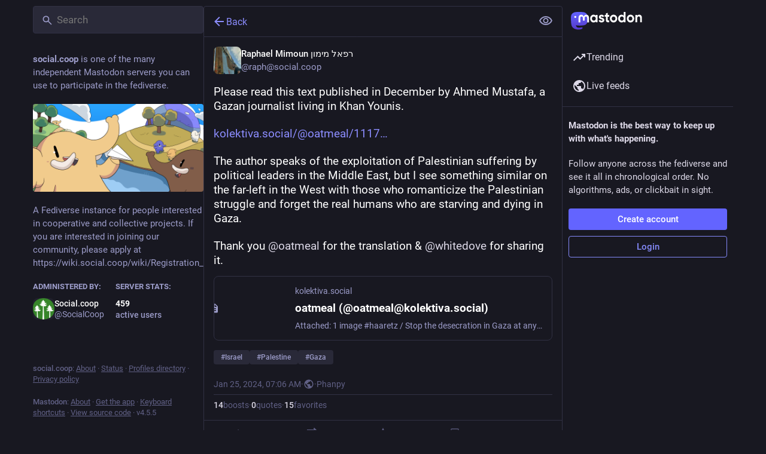

--- FILE ---
content_type: text/javascript
request_url: https://social.coop/packs/intl_provider-BiuKJeba.js
body_size: 3409
content:
import{j as _}from"./client-By3tlFYA.js";import{K as q,T as W,L as m,M as K,N as P,I as Y,O as c,P as O,Q as h,S,U as L,V as X,W as B,X as Q,Y as R,Z as V,$ as Z,a0 as z,a1 as H,_ as J,a2 as tt,a3 as rt,a4 as et,a5 as at,r as F,a6 as nt,a7 as ot}from"./index-TEHZzOO_.js";import{g as it,b as lt,l as st,a as mt}from"./load_locale-Fyp848fa.js";function I(t,o){return Object.keys(t).reduce(function(e,r){return e[r]=m({timeZone:o},t[r]),e},{})}function x(t,o){var e=Object.keys(m(m({},t),o));return e.reduce(function(r,n){return r[n]=m(m({},t[n]||{}),o[n]||{}),r},{})}function A(t,o){if(!o)return t;var e=Y.formats;return m(m(m({},e),t),{date:x(I(e.date,o),I(t.date||{},o)),time:x(I(e.time,o),I(t.time||{},o))})}var D=function(t,o,e,r,n){var a=t.locale,i=t.formats,l=t.messages,s=t.defaultLocale,d=t.defaultFormats,u=t.fallbackOnEmptyString,y=t.onError,p=t.timeZone,N=t.defaultRichTextElements;e===void 0&&(e={id:""});var M=e.id,g=e.defaultMessage;q(!!M,"[@formatjs/intl] An `id` must be provided to format a message. You can either:\n1. Configure your build toolchain with [babel-plugin-formatjs](https://formatjs.github.io/docs/tooling/babel-plugin)\nor [@formatjs/ts-transformer](https://formatjs.github.io/docs/tooling/ts-transformer) OR\n2. Configure your `eslint` config to include [eslint-plugin-formatjs](https://formatjs.github.io/docs/tooling/linter#enforce-id)\nto autofix this issue");var v=String(M),f=l&&Object.prototype.hasOwnProperty.call(l,v)&&l[v];if(Array.isArray(f)&&f.length===1&&f[0].type===W.literal)return f[0].value;if(!r&&f&&typeof f=="string"&&!N)return f.replace(/'\{(.*?)\}'/gi,"{$1}");if(r=m(m({},N),r||{}),i=A(i,p),d=A(d,p),!f){if(u===!1&&f==="")return f;if((!g||a&&a.toLowerCase()!==s.toLowerCase())&&y(new K(e,a)),g)try{var E=o.getMessageFormat(g,s,d,n);return E.format(r)}catch(T){return y(new P('Error formatting default message for: "'.concat(v,'", rendering default message verbatim'),a,e,T)),typeof g=="string"?g:v}return v}try{var E=o.getMessageFormat(f,a,i,m({formatters:o},n||{}));return E.format(r)}catch(T){y(new P('Error formatting message: "'.concat(v,'", using ').concat(g?"default message":"id"," as fallback."),a,e,T))}if(g)try{var E=o.getMessageFormat(g,s,d,n);return E.format(r)}catch(T){y(new P('Error formatting the default message for: "'.concat(v,'", rendering message verbatim'),a,e,T))}return typeof f=="string"?f:typeof g=="string"?g:v},ut=["formatMatcher","timeZone","hour12","weekday","era","year","month","day","hour","minute","second","timeZoneName","hourCycle","dateStyle","timeStyle","calendar","numberingSystem","fractionalSecondDigits"];function b(t,o,e,r){var n=t.locale,a=t.formats,i=t.onError,l=t.timeZone;r===void 0&&(r={});var s=r.format,d=m(m({},l&&{timeZone:l}),s&&O(a,o,s,i)),u=h(r,ut,d);return o==="time"&&!u.hour&&!u.minute&&!u.second&&!u.timeStyle&&!u.dateStyle&&(u=m(m({},u),{hour:"numeric",minute:"numeric"})),e(n,u)}function ft(t,o){for(var e=[],r=2;r<arguments.length;r++)e[r-2]=arguments[r];var n=e[0],a=e[1],i=a===void 0?{}:a,l=typeof n=="string"?new Date(n||0):n;try{return b(t,"date",o,i).format(l)}catch(s){t.onError(new c("Error formatting date.",t.locale,s))}return String(l)}function ct(t,o){for(var e=[],r=2;r<arguments.length;r++)e[r-2]=arguments[r];var n=e[0],a=e[1],i=a===void 0?{}:a,l=typeof n=="string"?new Date(n||0):n;try{return b(t,"time",o,i).format(l)}catch(s){t.onError(new c("Error formatting time.",t.locale,s))}return String(l)}function dt(t,o){for(var e=[],r=2;r<arguments.length;r++)e[r-2]=arguments[r];var n=e[0],a=e[1],i=e[2],l=i===void 0?{}:i,s=typeof n=="string"?new Date(n||0):n,d=typeof a=="string"?new Date(a||0):a;try{return b(t,"dateTimeRange",o,l).formatRange(s,d)}catch(u){t.onError(new c("Error formatting date time range.",t.locale,u))}return String(s)}function gt(t,o){for(var e=[],r=2;r<arguments.length;r++)e[r-2]=arguments[r];var n=e[0],a=e[1],i=a===void 0?{}:a,l=typeof n=="string"?new Date(n||0):n;try{return b(t,"date",o,i).formatToParts(l)}catch(s){t.onError(new c("Error formatting date.",t.locale,s))}return[]}function vt(t,o){for(var e=[],r=2;r<arguments.length;r++)e[r-2]=arguments[r];var n=e[0],a=e[1],i=a===void 0?{}:a,l=typeof n=="string"?new Date(n||0):n;try{return b(t,"time",o,i).formatToParts(l)}catch(s){t.onError(new c("Error formatting time.",t.locale,s))}return[]}var yt=["style","type","fallback","languageDisplay"];function ht(t,o,e,r){var n=t.locale,a=t.onError,i=Intl.DisplayNames;i||a(new S('Intl.DisplayNames is not available in this environment.\nTry polyfilling it using "@formatjs/intl-displaynames"\n',L.MISSING_INTL_API));var l=h(r,yt);try{return o(n,l).of(e)}catch(s){a(new c("Error formatting display name.",n,s))}}var pt=["type","style"],j=Date.now();function Et(t){return"".concat(j,"_").concat(t,"_").concat(j)}function Tt(t,o,e,r){r===void 0&&(r={});var n=$(t,o,e,r).reduce(function(a,i){var l=i.value;return typeof l!="string"?a.push(l):typeof a[a.length-1]=="string"?a[a.length-1]+=l:a.push(l),a},[]);return n.length===1?n[0]:n.length===0?"":n}function $(t,o,e,r){var n=t.locale,a=t.onError;r===void 0&&(r={});var i=Intl.ListFormat;i||a(new S('Intl.ListFormat is not available in this environment.\nTry polyfilling it using "@formatjs/intl-listformat"\n',L.MISSING_INTL_API));var l=h(r,pt);try{var s={},d=Array.from(e).map(function(u,y){if(typeof u=="object"&&u!==null){var p=Et(y);return s[p]=u,p}return String(u)});return o(n,l).formatToParts(d).map(function(u){return u.type==="literal"?u:m(m({},u),{value:s[u.value]||u.value})})}catch(u){a(new c("Error formatting list.",n,u))}return e}var bt=["type"];function It(t,o,e,r){var n=t.locale,a=t.onError;r===void 0&&(r={}),Intl.PluralRules||a(new S('Intl.PluralRules is not available in this environment.\nTry polyfilling it using "@formatjs/intl-pluralrules"\n',L.MISSING_INTL_API));var i=h(r,bt);try{return o(n,i).select(e)}catch(l){a(new c("Error formatting plural.",n,l))}return"other"}var Ft=["numeric","style"];function St(t,o,e){var r=t.locale,n=t.formats,a=t.onError;e===void 0&&(e={});var i=e.format,l=!!i&&O(n,"relative",i,a)||{},s=h(e,Ft,l);return o(r,s)}function Lt(t,o,e,r,n){n===void 0&&(n={}),r||(r="second");var a=Intl.RelativeTimeFormat;a||t.onError(new S('Intl.RelativeTimeFormat is not available in this environment.\nTry polyfilling it using "@formatjs/intl-relativetimeformat"\n',L.MISSING_INTL_API));try{return St(t,o,n).format(e,r)}catch(i){t.onError(new c("Error formatting relative time.",t.locale,i))}return String(e)}var Pt=["style","currency","unit","unitDisplay","useGrouping","minimumIntegerDigits","minimumFractionDigits","maximumFractionDigits","minimumSignificantDigits","maximumSignificantDigits","compactDisplay","currencyDisplay","currencySign","notation","signDisplay","unit","unitDisplay","numberingSystem","trailingZeroDisplay","roundingPriority","roundingIncrement","roundingMode"];function U(t,o,e){var r=t.locale,n=t.formats,a=t.onError;e===void 0&&(e={});var i=e.format,l=i&&O(n,"number",i,a)||{},s=h(e,Pt,l);return o(r,s)}function wt(t,o,e,r){r===void 0&&(r={});try{return U(t,o,r).format(e)}catch(n){t.onError(new c("Error formatting number.",t.locale,n))}return String(e)}function Dt(t,o,e,r){r===void 0&&(r={});try{return U(t,o,r).formatToParts(e)}catch(n){t.onError(new c("Error formatting number.",t.locale,n))}return[]}function Ot(t){var o=t?t[Object.keys(t)[0]]:void 0;return typeof o=="string"}function Nt(t){t.onWarn&&t.defaultRichTextElements&&Ot(t.messages||{})&&t.onWarn('[@formatjs/intl] "defaultRichTextElements" was specified but "message" was not pre-compiled. \nPlease consider using "@formatjs/cli" to pre-compile your messages for performance.\nFor more details see https://formatjs.github.io/docs/getting-started/message-distribution')}function Mt(t,o){var e=X(o),r=m(m({},B),t),n=r.locale,a=r.defaultLocale,i=r.onError;return n?!Intl.NumberFormat.supportedLocalesOf(n).length&&i?i(new R('Missing locale data for locale: "'.concat(n,'" in Intl.NumberFormat. Using default locale: "').concat(a,'" as fallback. See https://formatjs.github.io/docs/react-intl#runtime-requirements for more details'))):!Intl.DateTimeFormat.supportedLocalesOf(n).length&&i&&i(new R('Missing locale data for locale: "'.concat(n,'" in Intl.DateTimeFormat. Using default locale: "').concat(a,'" as fallback. See https://formatjs.github.io/docs/react-intl#runtime-requirements for more details'))):(i&&i(new Q('"locale" was not configured, using "'.concat(a,'" as fallback. See https://formatjs.github.io/docs/react-intl/api#intlshape for more details'))),r.locale=r.defaultLocale||"en"),Nt(r),m(m({},r),{formatters:e,formatNumber:wt.bind(null,r,e.getNumberFormat),formatNumberToParts:Dt.bind(null,r,e.getNumberFormat),formatRelativeTime:Lt.bind(null,r,e.getRelativeTimeFormat),formatDate:ft.bind(null,r,e.getDateTimeFormat),formatDateToParts:gt.bind(null,r,e.getDateTimeFormat),formatTime:ct.bind(null,r,e.getDateTimeFormat),formatDateTimeRange:dt.bind(null,r,e.getDateTimeFormat),formatTimeToParts:vt.bind(null,r,e.getDateTimeFormat),formatPlural:It.bind(null,r,e.getPluralRules),formatMessage:D.bind(null,r,e),$t:D.bind(null,r,e),formatList:Tt.bind(null,r,e.getListFormat),formatListToParts:$.bind(null,r,e.getListFormat),formatDisplayName:ht.bind(null,r,e.getDisplayNames)})}function G(t){return t&&Object.keys(t).reduce(function(o,e){var r=t[e];return o[e]=H(r)?z(r):r,o},{})}var C=function(t,o,e,r){for(var n=[],a=4;a<arguments.length;a++)n[a-4]=arguments[a];var i=G(r),l=D.apply(void 0,J([t,o,e,i],n,!1));return Array.isArray(l)?tt(l):l},k=function(t,o){var e=t.defaultRichTextElements,r=V(t,["defaultRichTextElements"]),n=G(e),a=Mt(m(m(m({},Z),r),{defaultRichTextElements:n}),o),i={locale:a.locale,timeZone:a.timeZone,fallbackOnEmptyString:a.fallbackOnEmptyString,formats:a.formats,defaultLocale:a.defaultLocale,defaultFormats:a.defaultFormats,messages:a.messages,onError:a.onError,defaultRichTextElements:n};return m(m({},a),{formatMessage:C.bind(null,i,a.formatters),$t:C.bind(null,i,a.formatters)})};function w(t){return{locale:t.locale,timeZone:t.timeZone,fallbackOnEmptyString:t.fallbackOnEmptyString,formats:t.formats,textComponent:t.textComponent,messages:t.messages,defaultLocale:t.defaultLocale,defaultFormats:t.defaultFormats,onError:t.onError,onWarn:t.onWarn,wrapRichTextChunksInFragment:t.wrapRichTextChunksInFragment,defaultRichTextElements:t.defaultRichTextElements}}var Rt=function(t){rt(o,t);function o(){var e=t!==null&&t.apply(this,arguments)||this;return e.cache=ot(),e.state={cache:e.cache,intl:k(w(e.props),e.cache),prevConfig:w(e.props)},e}return o.getDerivedStateFromProps=function(e,r){var n=r.prevConfig,a=r.cache,i=w(e);return et(n,i)?null:{intl:k(i,a),prevConfig:i}},o.prototype.render=function(){return at(this.state.intl),F.createElement(nt,{value:this.state.intl},this.props.children)},o.displayName="IntlProvider",o.defaultProps=Z,o}(F.PureComponent);function xt(t){mt()||(t&&typeof t=="object"&&t instanceof Error&&/MISSING_DATA/.exec(t.message)&&console.warn(t.message),console.error(t))}const kt=({children:t,...o})=>{const[e,r]=F.useState(!1);if(F.useEffect(()=>{async function i(){lt()||await st(),r(!0)}i()},[]),!e)return null;const{locale:n,messages:a}=it();return _.jsx(Rt,{locale:n,messages:a,onError:xt,textComponent:"span",...o,children:t})};export{kt as I};
//# sourceMappingURL=intl_provider-BiuKJeba.js.map
